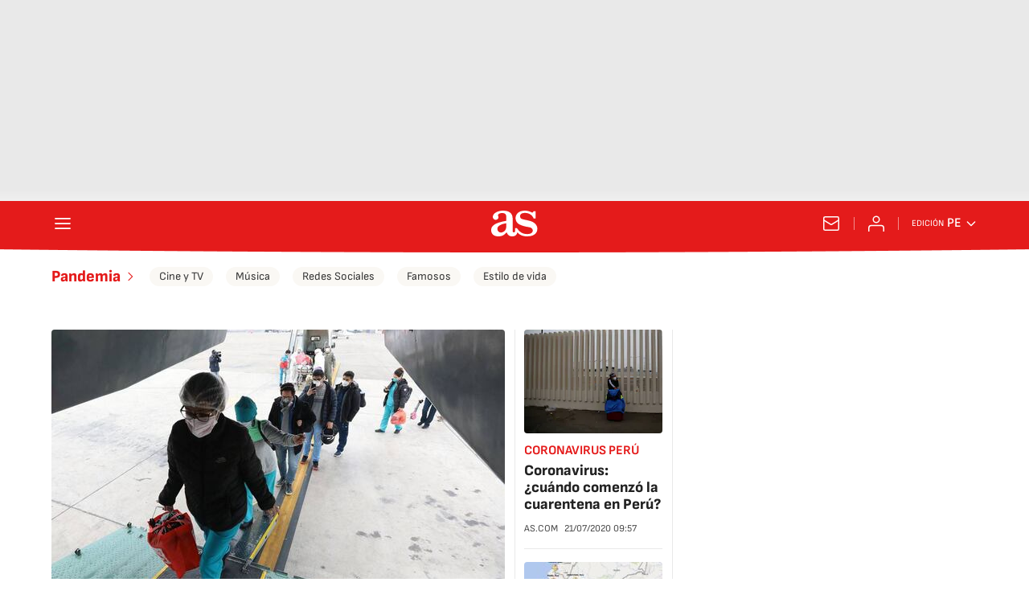

--- FILE ---
content_type: application/x-javascript;charset=utf-8
request_url: https://smetrics.as.com/id?d_visid_ver=5.4.0&d_fieldgroup=A&mcorgid=2387401053DB208C0A490D4C%40AdobeOrg&mid=46716866105636769673083923756974249318&ts=1768916861787
body_size: -37
content:
{"mid":"46716866105636769673083923756974249318"}